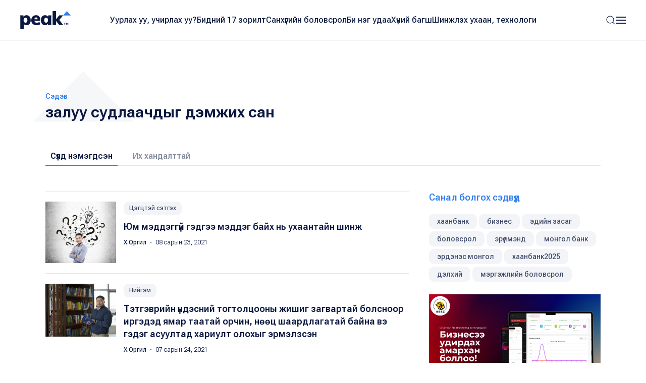

--- FILE ---
content_type: text/html; charset=UTF-8
request_url: https://www.peak.mn/tag/%D0%B7%D0%B0%D0%BB%D1%83%D1%83%20%D1%81%D1%83%D0%B4%D0%BB%D0%B0%D0%B0%D1%87%D0%B4%D1%8B%D0%B3%20%D0%B4%D1%8D%D0%BC%D0%B6%D0%B8%D1%85%20%D1%81%D0%B0%D0%BD
body_size: 5878
content:
<!DOCTYPE html>
<html>

<head>
  <title>
    залуу судлаачдыг дэмжих сан | Peak News  </title>
  <meta charset="utf-8">
  <meta name="description"
    content="залуу судлаачдыг дэмжих сан" />
  <meta name="keywords"
    content="peak.mn, peak mn, peak, medee, мэдээ, Монгол, Mongol News, News, Mongolian, Mongolia, News of Mongolia, mongolian news, Хүний эрх, боловсрол, жендэр, байгаль орчин, инноваци, улс төр, спорт, нийгэм, бизнес, мэдээлэл" />
  <meta name="viewport" content="width=device-width, initial-scale=1, maximum-scale=2, user-scalable=yes" />
  <meta http-equiv="X-UA-Compatible" content="IE=edge,chrome=1">
  <meta name="HandheldFriendly" content="true">

  <!-- Twitter Card data -->
  <meta name="twitter:card"
    content="summary" />
  <meta name="twitter:site" content="@PEAK" />
  <meta name="twitter:title"
    content="залуу судлаачдыг дэмжих сан | Peak News">
  <!-- Twitter Page description less than 200 characters -->
  <meta name="twitter:description"
    content="залуу судлаачдыг дэмжих сан" />
  <!-- Twitter Summary card images must be at least 120x120px -->
  <meta name="twitter:image"
    content="https://peak.mn/files/site_meta/49a45890317e8250e8a619ef0eaf4717.png" />

  <meta property="og:title"
    content="залуу судлаачдыг дэмжих сан | Peak News" />
  <meta property="og:image"
    content="https://peak.mn/files/site_meta/49a45890317e8250e8a619ef0eaf4717.png" />
    <meta property="og:site_name"
    content="Peak News" />
  <meta property="og:description"
    content="залуу судлаачдыг дэмжих сан" />

  <link rel="apple-touch-icon" sizes="180x180" href="/apple-touch-icon.png">
  <link rel="icon" type="image/png" sizes="32x32" href="/favicon-32x32.png">
  <link rel="icon" type="image/png" sizes="16x16" href="/favicon-16x16.png">
  <link rel="manifest" href="/site.webmanifest">
  <meta name="msapplication-TileColor" content="#da532c">
  <meta name="theme-color" content="#ffffff">

  <link
    href="https://fonts.googleapis.com/css2?family=Roboto+Flex:opsz,wght@8..144,300;8..144,400;8..144,500;8..144,600;8..144,700&display=swap"
    rel="stylesheet">

  <link rel="stylesheet" href="/static/peak.min.v1726450691.css"/>
  <!--[if lt IE 9]>
    <script src="https://oss.maxcdn.com/html5shiv/3.7.3/html5shiv.min.js"></script>
  <![endif]-->

  <script src="https://cdn.jsdelivr.net/npm/uikit@3.21.12/dist/js/uikit.min.js"></script>
  <script src="https://cdn.jsdelivr.net/npm/uikit@3.21.12/dist/js/uikit-icons.min.js"></script>
  <script src="https://ajax.googleapis.com/ajax/libs/jquery/2.1.4/jquery.min.js"></script>
</head>


<body class="uk-background-top-center uk-background-width-1-1 uk-background-norepeat" style="">
  

<!--Nav-->

<div class="peaknav" uk-sticky>
  <nav class="uk-navbar-container">
    <div class="uk-container uk-container-expand">
      <div uk-navbar>
        <div class="uk-navbar-left">
          <a href="https://peak.mn/pages/view/home-new"
            class="uk-navbar-item uk-logo"><img src="/img/peak.svg" width="100" alt=""/></a>
        </div>
        <div class="uk-navbar-center uk-visible@l">
          <ul class="uk-navbar-nav">
                                          <li class=""><a
                    href="/category/uurlakh-uu-uchirlakh-uu?menu=19">Уурлах уу, учирлах уу?</a></li>
                              <li class=""><a
                    href="https://peak.mn/my17">Бидний 17 зорилт</a></li>
                              <li class=""><a
                    href="/category/economics?menu=2">Санхүүгийн боловсрол</a></li>
                              <li class=""><a
                    href="/category/bi-neg-udaa?menu=25">Би нэг удаа</a></li>
                              <li class=""><a
                    href="/category/khunii-bagsh?menu=26">Хүний багш</a></li>
                              <li class=""><a
                    href="/category/technology?menu=11">Шинжлэх ухаан, технологи</a></li>
                                    </ul>
        </div>
        <div class="uk-navbar-right">
          <a class="uk-navbar-toggle" href="#searchmodal" uk-search-icon uk-toggle></a>

          <a class="uk-navbar-toggle uk-navbar-toggle-animate" uk-navbar-toggle-icon href="#"></a>
          <div class="uk-navbar-dropdown" uk-drop="offset: 0; pos: bottom-right;">
            <ul class="uk-nav uk-navbar-dropdown-nav">
              <li class="uk-active"><a href="https://peak.mn/pages/view/home-new"><span class="uk-margin-small-right"
                    uk-icon="home"></span> Нүүр хуудас</a></li>
              <li class="uk-nav-divider"></li>

                                                <li class=""><a
                      href="/category/uurlakh-uu-uchirlakh-uu?menu=19">Уурлах уу, учирлах уу?</a></li>
                                  <li class=""><a
                      href="https://peak.mn/my17">Бидний 17 зорилт</a></li>
                                  <li class=""><a
                      href="/category/economics?menu=2">Санхүүгийн боловсрол</a></li>
                                  <li class=""><a
                      href="/category/bi-neg-udaa?menu=25">Би нэг удаа</a></li>
                                  <li class=""><a
                      href="/category/khunii-bagsh?menu=26">Хүний багш</a></li>
                                  <li class=""><a
                      href="/category/technology?menu=11">Шинжлэх ухаан, технологи</a></li>
                                                            <li class="uk-nav-divider"></li>

                                  <li class=""><a
                      href="/category/amidraliin-tuukh-tuukh?menu=24">Амьдралын түүх</a></li>
                                  <li class=""><a
                      href="/category/tsegtsteisetgekh?menu=8">Цэгцтэй Сэтгэх</a></li>
                                  <li class=""><a
                      href="/category/world?menu=6">Дэлхий</a></li>
                                  <li class=""><a
                      href="/category/society?menu=3">Нийгэм</a></li>
                                          </ul>
          </div>
        </div>
      </div>
    </div>
  </nav>
</div>

<!-- This is the modal -->
<div id="searchmodal" class="uk-modal-full uk-modal" uk-modal>
  <div class="uk-modal-dialog uk-flex uk-flex-center uk-flex-middle" uk-height-viewport>
    <button class="uk-modal-close-full uk-text-primary uk-close-large uk-margin-top uk-margin-right" type="button"
      uk-close></button>
    <form method="get" accept-charset="utf-8" class="uk-search uk-search-large" action="/search">    <input class="uk-search-input uk-text-center" type="search" placeholder="Хайлт + Enter" id="core-search"
      name="searchText" value="" autofocus>
    </form>  </div>
</div>  
<div class="latest">
  <div class="uk-container">

    <h2 class="arrowbackhead">
      <img src="/img/arrowbackhead.png" width="200" class="uk-position-absolute" style="z-index: -1; margin-top: -40px; margin-left: -25px;" alt=""/>      <span class="uk-text-small uk-text-primary uk-text-medium uk-display-block">Сэдэв</span>
      <span>
        залуу судлаачдыг дэмжих сан      </span>
    </h2>

    <ul uk-tab="connect: .searchresults">
      <li class="uk-active"><a href="#">Сүүлд нэмэгдсэн</a></li>
      <li><a href="#">Их хандалттай</a></li>
    </ul>
    <ul class="uk-switcher uk-margin searchresults">
      <li>
        <div uk-grid>
          <div class="uk-width-2-3@s">
            <div id="pnews-list" class="hide-first-divider">
                    <div>
      <hr />

      <div class="uk-grid-column-small" uk-grid>
        <div style="width:140px"> <a href="https://www.peak.mn/news/yum-meddeggui-gedgee-meddeg-baikh-ni-ukhaantain-shinj">
            <img src="https://peak.mn/files/f551c63b-8ded-4a81-bca0-d40f0f3e032c/943fc2aed5bf0d07e04ee6ff1e864a15_square.jpg" class="uk-margin-remove-right uk-margin-bottom" alt=""/>          </a>
        </div>
        <div class="uk-width-expand uk-margin-bottom">
          <p class="uk-margin-small-bottom">
            <a class="uk-button uk-button-xsmall uk-button-tag uk-text-truncate" style="max-width: 180px"
              href="https://www.peak.mn/category/tsegtsteisetgekh">
              Цэгцтэй сэтгэх            </a>
          </p>
          <h5 class="uk-margin-remove uk-text-medium">
            <a class="uk-link-heading" href="https://www.peak.mn/news/yum-meddeggui-gedgee-meddeg-baikh-ni-ukhaantain-shinj">
                              Юм мэддэггүй гэдгээ мэддэг байх нь ухаантайн шинж                           </a>
          </h5>
          <p class="uk-text-xsmall uk-margin-small-top uk-text-lighter">
            <a href="https://www.peak.mn/authors/orgil%40peak.mn" class="uk-text-semi uk-link-text">
              Х.Оргил            </a> ・
            08 сарын 23, 2021                      </p>
        </div>
      </div>
    </div>
      <div>
      <hr />

      <div class="uk-grid-column-small" uk-grid>
        <div style="width:140px"> <a href="https://www.peak.mn/news/news-7-24-3">
            <img src="https://peak.mn/files/f551c63b-8ded-4a81-bca0-d40f0f3e032c/66cfd7dca2a5191f821d2ce98463c824_square.jpg" class="uk-margin-remove-right uk-margin-bottom" alt=""/>          </a>
        </div>
        <div class="uk-width-expand uk-margin-bottom">
          <p class="uk-margin-small-bottom">
            <a class="uk-button uk-button-xsmall uk-button-tag uk-text-truncate" style="max-width: 180px"
              href="https://www.peak.mn/category/society">
              Нийгэм            </a>
          </p>
          <h5 class="uk-margin-remove uk-text-medium">
            <a class="uk-link-heading" href="https://www.peak.mn/news/news-7-24-3">
                              Тэтгэврийн үндэсний тогтолцооны жишиг загвартай болсноор иргэдэд ямар таатай орчин, нөөц шаардлагатай байна вэ гэдэг асуултад хариулт олохыг эрмэлзсэн                          </a>
          </h5>
          <p class="uk-text-xsmall uk-margin-small-top uk-text-lighter">
            <a href="https://www.peak.mn/authors/orgil%40peak.mn" class="uk-text-semi uk-link-text">
              Х.Оргил            </a> ・
            07 сарын 24, 2021                      </p>
        </div>
      </div>
    </div>
      <div>
      <hr />

      <div class="uk-grid-column-small" uk-grid>
        <div style="width:140px"> <a href="https://www.peak.mn/news/ldolgor-bid-tetgewer-toirson-50-suuri-oilgoltiig-todorkhoilson">
            <img src="https://peak.mn/files/b6c078e0-42ed-4638-b631-a1b1bde0f95f/c722ad1e1ed3160a9c3fe0e5d6411fdf_square.jpg" class="uk-margin-remove-right uk-margin-bottom" alt=""/>          </a>
        </div>
        <div class="uk-width-expand uk-margin-bottom">
          <p class="uk-margin-small-bottom">
            <a class="uk-button uk-button-xsmall uk-button-tag uk-text-truncate" style="max-width: 180px"
              href="https://www.peak.mn/category/society">
              Нийгэм            </a>
          </p>
          <h5 class="uk-margin-remove uk-text-medium">
            <a class="uk-link-heading" href="https://www.peak.mn/news/ldolgor-bid-tetgewer-toirson-50-suuri-oilgoltiig-todorkhoilson">
                              Л.Долгор: Бид тэтгэвэр тойрсон 50 суурь ойлголтыг тодорхойлсон                          </a>
          </h5>
          <p class="uk-text-xsmall uk-margin-small-top uk-text-lighter">
            <a href="https://www.peak.mn/authors/orgil%40peak.mn" class="uk-text-semi uk-link-text">
              Х.Оргил            </a> ・
            07 сарын 09, 2021                      </p>
        </div>
      </div>
    </div>
      <div>
      <hr />

      <div class="uk-grid-column-small" uk-grid>
        <div style="width:140px"> <a href="https://www.peak.mn/news/zsdjs">
            <img src="https://peak.mn/files/f551c63b-8ded-4a81-bca0-d40f0f3e032c/66167228dda143f0944590bcf6e49556_square.JPG" class="uk-margin-remove-right uk-margin-bottom" alt=""/>          </a>
        </div>
        <div class="uk-width-expand uk-margin-bottom">
          <p class="uk-margin-small-bottom">
            <a class="uk-button uk-button-xsmall uk-button-tag uk-text-truncate" style="max-width: 180px"
              href="https://www.peak.mn/category/society">
              Нийгэм            </a>
          </p>
          <h5 class="uk-margin-remove uk-text-medium">
            <a class="uk-link-heading" href="https://www.peak.mn/news/zsdjs">
                              Тэтгэврийн тогтолцоо бол манай улсад тулгамдаж буй системийн асуудлуудын нэг                          </a>
          </h5>
          <p class="uk-text-xsmall uk-margin-small-top uk-text-lighter">
            <a href="https://www.peak.mn/authors/orgil%40peak.mn" class="uk-text-semi uk-link-text">
              Х.Оргил            </a> ・
            06 сарын 28, 2021                          ・
              1 мин
                      </p>
        </div>
      </div>
    </div>
              </div>

                      </div>
          <div class="uk-width-expand">
            <div uk-sticky="end: true; offset: 100; media: 640" style="z-index: 979;">
              <h5 class="uk-text-primary uk-text-medium">Санал болгох сэдвүүд</h5>
              <p>
                                  <a class="uk-button uk-button-small uk-button-tag"
                    href="/tag/хаанбанк">
                    хаанбанк                  </a>
                                  <a class="uk-button uk-button-small uk-button-tag"
                    href="/tag/бизнес">
                    бизнес                  </a>
                                  <a class="uk-button uk-button-small uk-button-tag"
                    href="/tag/эдийн засаг">
                    эдийн засаг                  </a>
                                  <a class="uk-button uk-button-small uk-button-tag"
                    href="/tag/боловсрол">
                    боловсрол                  </a>
                                  <a class="uk-button uk-button-small uk-button-tag"
                    href="/tag/эрүүлмэнд">
                    эрүүлмэнд                  </a>
                                  <a class="uk-button uk-button-small uk-button-tag"
                    href="/tag/монгол банк">
                    монгол банк                  </a>
                                  <a class="uk-button uk-button-small uk-button-tag"
                    href="/tag/эрдэнэс монгол">
                    эрдэнэс монгол                  </a>
                                  <a class="uk-button uk-button-small uk-button-tag"
                    href="/tag/хаанбанк2025">
                    хаанбанк2025                  </a>
                                  <a class="uk-button uk-button-small uk-button-tag"
                    href="/tag/дэлхий">
                    дэлхий                  </a>
                                  <a class="uk-button uk-button-small uk-button-tag"
                    href="/tag/мэргэжлийн боловсрол">
                    мэргэжлийн боловсрол                  </a>
                              </p>
              <!-- <p>
                <a class="uk-button uk-button-text uk-text-primary uk-text-semi" href="">Бүгдийг харах <span
                    uk-icon="icon: arrow-right"></span></a>
              </p> -->

                      <div class="uk-margin-top">
      <a href="https://peak.mn/news/borluulalt-baraa-material-burtgeliin-ukhaalag-shiidel-beez-app-ashiglaltad-orloo?preview=true" target="_blank" class="side-banner">
        <img src="https://peak.mn/files/banner/ebb9e1b24581e03b1924a1091ad032c9.png" class="uk-width-1-1" >      </a>
    </div>
              </div>
          </div>
        </div>
      </li>
      <li>
        <div uk-grid>
          <div class="uk-width-2-3@s">
            <div id="pnews-list" class="hide-first-divider">
                <span class="uk-text-muted">Мэдээ олдсонгүй.</span>
            </div>

          </div>
          <div class="uk-width-expand">
            <div uk-sticky="end: true; offset: 100; media: 640" style="z-index: 979;">

              <h5 class="uk-text-primary uk-text-medium">Санал болгох сэдвүүд</h5>
              <p>
                                  <a class="uk-button uk-button-small uk-button-tag"
                    href="/tag/хаанбанк">
                    хаанбанк                  </a>
                                  <a class="uk-button uk-button-small uk-button-tag"
                    href="/tag/бизнес">
                    бизнес                  </a>
                                  <a class="uk-button uk-button-small uk-button-tag"
                    href="/tag/эдийн засаг">
                    эдийн засаг                  </a>
                                  <a class="uk-button uk-button-small uk-button-tag"
                    href="/tag/боловсрол">
                    боловсрол                  </a>
                                  <a class="uk-button uk-button-small uk-button-tag"
                    href="/tag/эрүүлмэнд">
                    эрүүлмэнд                  </a>
                                  <a class="uk-button uk-button-small uk-button-tag"
                    href="/tag/монгол банк">
                    монгол банк                  </a>
                                  <a class="uk-button uk-button-small uk-button-tag"
                    href="/tag/эрдэнэс монгол">
                    эрдэнэс монгол                  </a>
                                  <a class="uk-button uk-button-small uk-button-tag"
                    href="/tag/хаанбанк2025">
                    хаанбанк2025                  </a>
                                  <a class="uk-button uk-button-small uk-button-tag"
                    href="/tag/дэлхий">
                    дэлхий                  </a>
                                  <a class="uk-button uk-button-small uk-button-tag"
                    href="/tag/мэргэжлийн боловсрол">
                    мэргэжлийн боловсрол                  </a>
                              </p>
              <!-- <p><a class="uk-button uk-button-text uk-text-primary uk-text-semi" href="">Бүгдийг харах <span
                    uk-icon="icon: arrow-right"></span></a></p> -->
                      <div class="uk-margin-top">
      <a href="https://peak.mn/news/borluulalt-baraa-material-burtgeliin-ukhaalag-shiidel-beez-app-ashiglaltad-orloo?preview=true" target="_blank" class="side-banner">
        <img src="https://peak.mn/files/banner/ebb9e1b24581e03b1924a1091ad032c9.png" class="uk-width-1-1" >      </a>
    </div>
              </div>
          </div>
        </div>
      </li>
    </ul>
  </div>
</div>

      

<!--Footer-->

<div class="footer">
  <div class="uk-container">
    <div class="uk-margin-large-bottom uk-child-width-expand@s" uk-grid>
      <div class="footerlogo">
        <a href="https://peak.mn/pages/view/home-new">
          <img src="/img/peak.svg" width="113" height="40" alt=""/>        </a>
        <img src="/img/sdg.svg" width="169" alt=""/>      </div>

      <div class="uk-text-right@s">
                  <a href="https://www.facebook.com/Peaknews1/" class="uk-icon-button  uk-margin-small-right" uk-icon="facebook" target="_blank"></a>
                          <a href="https://www.instagram.com/peak.mn/" class="uk-icon-button  uk-margin-small-right" uk-icon="instagram"
            target="_blank"></a>
                          <a href="https://twitter.com/peaknewsmn" class="uk-icon-button uk-margin-small-right" uk-icon="twitter" target="_blank"></a>
                          <a href="https://www.youtube.com/@peaknews8897" class="uk-icon-button" uk-icon="youtube" target="_blank"></a>
              </div>
    </div>
    <div class="footermenu uk-child-width-expand@s" uk-grid>
      <div>
        <p class="uk-text-xsmall uk-text-primary uk-text-medium">Үндсэн категори</p>
        <ul class="uk-list uk-list-large">
                                    <li><a href="/category/uurlakh-uu-uchirlakh-uu?menu=19">
                  Уурлах уу, учирлах уу?                </a></li>
                          <li><a href="https://peak.mn/my17">
                  Бидний 17 зорилт                </a></li>
                          <li><a href="/category/economics?menu=2">
                  Санхүүгийн боловсрол                </a></li>
                          <li><a href="/category/bi-neg-udaa?menu=25">
                  Би нэг удаа                </a></li>
                          <li><a href="/category/khunii-bagsh?menu=26">
                  Хүний багш                </a></li>
                          <li><a href="/category/technology?menu=11">
                  Шинжлэх ухаан, технологи                </a></li>
                              </ul>
      </div>
      <div>
        <p class="uk-text-xsmall uk-text-primary uk-text-medium">Бусад</p>
        <ul class="uk-list uk-list-large">
                                    <li><a href="/category/amidraliin-tuukh-tuukh?menu=24">
                  Амьдралын түүх                </a></li>
                          <li><a href="/category/tsegtsteisetgekh?menu=8">
                  Цэгцтэй Сэтгэх                </a></li>
                          <li><a href="/category/world?menu=6">
                  Дэлхий                </a></li>
                          <li><a href="/category/society?menu=3">
                  Нийгэм                </a></li>
                              </ul>
      </div>
      <div>
        <p class="uk-text-xsmall uk-text-primary uk-text-medium">Үйлчилгээ</p>
        <ul class="uk-list uk-list-large">
          <li><a href="https://peak.mn/pages/view/editorial-word2">Редакцын бодлого</a></li>
          <li>
            <a href="/page/authors">Манай нийтлэгчид</a>          </li>
                      <li>
              <a href="#">
                Контент нийлүүлэх
                <img src="/img/icons/external-link.svg" width="15" height="15" class="uk-text-middle" alt=""/>              </a>
            </li>
                                <li>
              <a href="#">
                Эвэнт дээр хамтран ажиллах
                <img src="/img/icons/external-link.svg" width="15" height="15" class="uk-text-middle" alt=""/>              </a>
            </li>
                  </ul>
      </div>
      <div class="uk-text-small">
        <p class="uk-text-xsmall uk-text-primary uk-text-medium">Холбоо барих</p>
        <div class="uk-grid-small" uk-grid>
          <div class="uk-width-2-5">
                          <p class="uk-text-grey uk-margin-remove-bottom">Мэдээ</p>
              <p class="uk-margin-remove-top"><a href="tel:+97677191977" target="_blank">
                  77191977                </a></p>
                      </div>
          <div class="uk-width-3-5">
                          <p class="uk-text-grey uk-margin-remove-bottom">Редакц</p>
              <p class="uk-margin-remove-top"><a href="tel:+97699126085" target="_blank">
                  99126085                </a></p>
                      </div>
        </div>
                  <p class="uk-text-grey uk-margin-remove-bottom">Имэйл</p>
          <p class="uk-margin-remove-top"><a href="mailto: contact@peak.mn" target="_blank">
              contact@peak.mn            </a></p>
                          <p class="uk-text-grey uk-margin-remove-bottom">Холбоо барих</p>
          <p class="uk-margin-remove-top">
            Улаанбаатар хот, Сүхбаатар дүүрэг, Бага тойруу, 24-р байр          </p>
              </div>
    </div>
    <hr />
          <p class="uk-text-small">&copy;
        2017-2025 Пийк Медиа Групп ХХК. Бүх эрх хуулиар хамгаалагдсан.      </p>
      </div>
</div>  <!-- Google tag (gtag.js) -->
<script async src="https://www.googletagmanager.com/gtag/js?id=UA-61909596-20"></script>
<script>
  window.dataLayer = window.dataLayer || [];
  function gtag(){dataLayer.push(arguments);}
  gtag('js', new Date());

  gtag('config', 'UA-61909596-20');
</script>

  <script src="/static/peak.min.v1726498510.js"></script><script>  
  var loadingHtml = 'Түр хүлээнэ үү <div uk-spinner class="uk-margin-left"></div>';

  function showMore(button) {
    var btn = $(button);
    var dataLoading = btn.attr('data-loading');
    if (dataLoading === "true") {
      return;
    }

    btn.attr('data-loading', true);
    btn.attr('data-html', btn.html());
    btn.html(loadingHtml);

    var dataPage = parseInt(btn.attr('data-page')) + 1;
    var dataAuthor = btn.attr('data-author');
    var dataCategory = btn.attr('data-category');
    var dataContainerId = btn.attr('data-container-id');
    var dataTotalPage = parseInt(btn.attr('data-totalpage'));

    $.ajax({
      url: "/tag/залуу судлаачдыг дэмжих сан?page=" + dataPage,
      type: "POST",
      data: {
        author: dataAuthor,
        category: dataCategory,
        lang: "mn"
      },
      beforeSend: function (request) {
        request.setRequestHeader("X-CSRF-Token", 'e5f60e49fdf3baeada988caf02ad57411c666da177e26ed8c85eb8441198a7ef942455058f443363fb96803e727887d96101249c8d3aedc8023f4f7a4017e03d');
      }
    }).done(function (data) {
      btn.attr('data-page', dataPage);
      $('#' + dataContainerId).append(data);
      if (dataTotalPage <= dataPage) {
        btn.remove();
      }
    }).fail(function (error) {
      console.log(error);
    }).always(function () {
      btn.attr('data-loading', false);
      btn.html(btn.attr('data-html'));
    });
  }

    </script>
  <!--TODO: move this script to main.js-->
    <script>
    var isMobile = 0;
    (function () {
      var vcount = 0;
      $("video").each(function () {
        var _video = $(this);
        _video.attr('videocount', ++vcount);
        var _vcount = vcount;
        _video.on('loadeddata', function () {
          $(this).addClass("loaded");
          this.play();
          fixVideoHeight(_video);
        });
        setTimeout(() => {
          if (this.readyState >= 3) {
            $('video[videocount=' + _vcount + ']').addClass("loaded");
            this.play();
          }
        }, 500);
        setTimeout(() => {
          if (this.readyState >= 3) {
            $('video[videocount=' + _vcount + ']').addClass("loaded");
            this.play();
          }
        }, 2000);
        fixVideoHeight(_video);
      });
    })();

    function fixVideoHeight(videoEl) {
      var videoHeight = Math.ceil(videoEl.width() / videoEl[0].videoWidth * videoEl[0].videoHeight);
      if (videoHeight > 10) {
        videoEl.css('max-height', videoHeight + 'px');
        videoEl.css('min-height', videoHeight + 'px');
      } else {
        return;
      }

      var slideShow = videoEl.parent().parent();

      if (slideShow.hasClass('banner-slide')) {
        var maxHeight = 0;
        slideShow.children('li').each(function () {
          var type = $(this).attr('data-slideshow-slide');
          var height = 0;
          if (type == 'video') {
            height = $(this).children("video").height();
          }
          if (type == 'img') {
            height = $(this).children("img").height();
          }
          if (maxHeight < height) {
            maxHeight = height;
          }
        });
        slideShow.css('max-height', maxHeight + 'px');
        slideShow.children('li').css('max-height', maxHeight + 'px');
      }
    }
  </script>
</body>

</html>